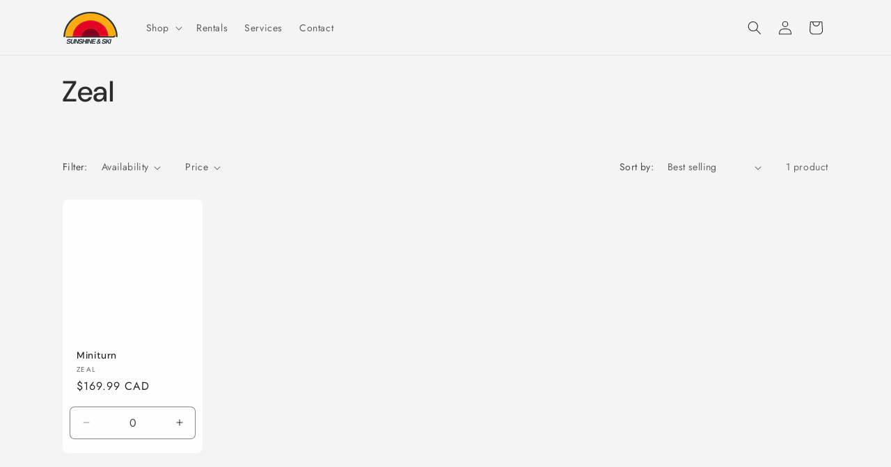

--- FILE ---
content_type: text/plain; charset=utf-8
request_url: https://d-ipv6.mmapiws.com/ant_squire
body_size: 154
content:
sunshineandski.com;019bdf4a-3fc3-7237-a95d-5582e9b1e3a5:fe3bd427cacfa39956a17f9b251943e4cb38cb2e